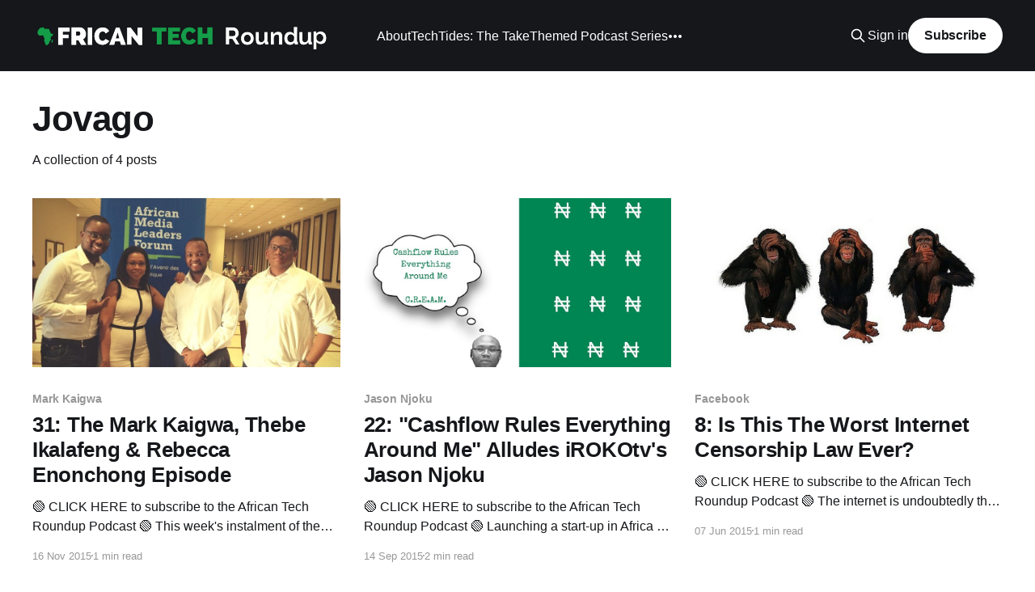

--- FILE ---
content_type: text/html; charset=utf-8
request_url: https://www.africantechroundup.com/tag/jovago/
body_size: 4952
content:
<!DOCTYPE html>
<html lang="en">
<head>

    <title>Jovago - African Tech Roundup</title>
    <meta charset="utf-8" />
    <meta http-equiv="X-UA-Compatible" content="IE=edge" />
    <meta name="HandheldFriendly" content="True" />
    <meta name="viewport" content="width=device-width, initial-scale=1.0" />
    
    <link rel="preload" as="style" href="https://www.africantechroundup.com/assets/built/screen.css?v=3c09a09bc6" />
    <link rel="preload" as="script" href="https://www.africantechroundup.com/assets/built/casper.js?v=3c09a09bc6" />

    <link rel="stylesheet" type="text/css" href="https://www.africantechroundup.com/assets/built/screen.css?v=3c09a09bc6" />

    <link rel="icon" href="https://www.africantechroundup.com/content/images/size/w256h256/2019/02/Untitled-design--7--1.png" type="image/png">
    <link rel="canonical" href="https://www.africantechroundup.com/tag/jovago/">
    <meta name="referrer" content="no-referrer-when-downgrade">
    
    <meta property="og:site_name" content="African Tech Roundup">
    <meta property="og:type" content="website">
    <meta property="og:title" content="Jovago - African Tech Roundup">
    <meta property="og:url" content="https://www.africantechroundup.com/tag/jovago/">
    <meta property="og:image" content="https://www.africantechroundup.com/content/images/size/w1200/2019/02/Copy-of--VillageDiariesAmsterdam-Fireside-Chat-Web-Banner--2-.png">
    <meta property="article:publisher" content="https://www.facebook.com/africantechroundup">
    <meta name="twitter:card" content="summary_large_image">
    <meta name="twitter:title" content="Jovago - African Tech Roundup">
    <meta name="twitter:url" content="https://www.africantechroundup.com/tag/jovago/">
    <meta name="twitter:image" content="https://www.africantechroundup.com/content/images/size/w1200/2019/02/Copy-of--VillageDiariesAmsterdam-Fireside-Chat-Web-Banner--2-.png">
    <meta name="twitter:site" content="@africanroundup">
    <meta property="og:image:width" content="1200">
    <meta property="og:image:height" content="434">
    
    <script type="application/ld+json">
{
    "@context": "https://schema.org",
    "@type": "Series",
    "publisher": {
        "@type": "Organization",
        "name": "African Tech Roundup",
        "url": "https://www.africantechroundup.com/",
        "logo": {
            "@type": "ImageObject",
            "url": "https://www.africantechroundup.com/content/images/2018/11/African-Tech-Roundup-Banner-Logo-Transparent-Background---White.png"
        }
    },
    "url": "https://www.africantechroundup.com/tag/jovago/",
    "name": "Jovago",
    "mainEntityOfPage": "https://www.africantechroundup.com/tag/jovago/"
}
    </script>

    <meta name="generator" content="Ghost 6.13">
    <link rel="alternate" type="application/rss+xml" title="African Tech Roundup" href="https://www.africantechroundup.com/rss/">
    <script defer src="https://cdn.jsdelivr.net/ghost/portal@~2.56/umd/portal.min.js" data-i18n="true" data-ghost="https://www.africantechroundup.com/" data-key="ade6e22c985c94e1c9bf372c7b" data-api="https://africantechroundup.ghost.io/ghost/api/content/" data-locale="en" crossorigin="anonymous"></script><style id="gh-members-styles">.gh-post-upgrade-cta-content,
.gh-post-upgrade-cta {
    display: flex;
    flex-direction: column;
    align-items: center;
    font-family: -apple-system, BlinkMacSystemFont, 'Segoe UI', Roboto, Oxygen, Ubuntu, Cantarell, 'Open Sans', 'Helvetica Neue', sans-serif;
    text-align: center;
    width: 100%;
    color: #ffffff;
    font-size: 16px;
}

.gh-post-upgrade-cta-content {
    border-radius: 8px;
    padding: 40px 4vw;
}

.gh-post-upgrade-cta h2 {
    color: #ffffff;
    font-size: 28px;
    letter-spacing: -0.2px;
    margin: 0;
    padding: 0;
}

.gh-post-upgrade-cta p {
    margin: 20px 0 0;
    padding: 0;
}

.gh-post-upgrade-cta small {
    font-size: 16px;
    letter-spacing: -0.2px;
}

.gh-post-upgrade-cta a {
    color: #ffffff;
    cursor: pointer;
    font-weight: 500;
    box-shadow: none;
    text-decoration: underline;
}

.gh-post-upgrade-cta a:hover {
    color: #ffffff;
    opacity: 0.8;
    box-shadow: none;
    text-decoration: underline;
}

.gh-post-upgrade-cta a.gh-btn {
    display: block;
    background: #ffffff;
    text-decoration: none;
    margin: 28px 0 0;
    padding: 8px 18px;
    border-radius: 4px;
    font-size: 16px;
    font-weight: 600;
}

.gh-post-upgrade-cta a.gh-btn:hover {
    opacity: 0.92;
}</style>
    <script defer src="https://cdn.jsdelivr.net/ghost/sodo-search@~1.8/umd/sodo-search.min.js" data-key="ade6e22c985c94e1c9bf372c7b" data-styles="https://cdn.jsdelivr.net/ghost/sodo-search@~1.8/umd/main.css" data-sodo-search="https://africantechroundup.ghost.io/" data-locale="en" crossorigin="anonymous"></script>
    
    <link href="https://www.africantechroundup.com/webmentions/receive/" rel="webmention">
    <script defer src="/public/cards.min.js?v=3c09a09bc6"></script>
    <link rel="stylesheet" type="text/css" href="/public/cards.min.css?v=3c09a09bc6">
    <script defer src="/public/member-attribution.min.js?v=3c09a09bc6"></script>
    <script defer src="/public/ghost-stats.min.js?v=3c09a09bc6" data-stringify-payload="false" data-datasource="analytics_events" data-storage="localStorage" data-host="https://www.africantechroundup.com/.ghost/analytics/api/v1/page_hit"  tb_site_uuid="5f255619-075e-4619-9f0d-99dfbec6d176" tb_post_uuid="undefined" tb_post_type="null" tb_member_uuid="undefined" tb_member_status="undefined"></script><style>:root {--ghost-accent-color: #15171A;}</style>
    <script>
  (function(i,s,o,g,r,a,m){i['GoogleAnalyticsObject']=r;i[r]=i[r]||function(){
  (i[r].q=i[r].q||[]).push(arguments)},i[r].l=1*new Date();a=s.createElement(o),
  m=s.getElementsByTagName(o)[0];a.async=1;a.src=g;m.parentNode.insertBefore(a,m)
  })(window,document,'script','//www.google-analytics.com/analytics.js','ga');

  ga('create', 'UA-63068441-1', 'auto');
  ga('send', 'pageview');

</script>

<!-- Global site tag (gtag.js) - Google Analytics -->
<script async src="https://www.googletagmanager.com/gtag/js?id=G-GRHE8V0H4V"></script>
<script>
  window.dataLayer = window.dataLayer || [];
  function gtag(){dataLayer.push(arguments);}
  gtag('js', new Date());

  gtag('config', 'G-GRHE8V0H4V');
</script>

</head>
<body class="tag-template tag-jovago is-head-left-logo has-cover">
<div class="viewport">

    <header id="gh-head" class="gh-head outer">
        <div class="gh-head-inner inner">
            <div class="gh-head-brand">
                <a class="gh-head-logo" href="https://www.africantechroundup.com">
                        <img src="https://www.africantechroundup.com/content/images/2018/11/African-Tech-Roundup-Banner-Logo-Transparent-Background---White.png" alt="African Tech Roundup">
                </a>
                <button class="gh-search gh-icon-btn" aria-label="Search this site" data-ghost-search><svg xmlns="http://www.w3.org/2000/svg" fill="none" viewBox="0 0 24 24" stroke="currentColor" stroke-width="2" width="20" height="20"><path stroke-linecap="round" stroke-linejoin="round" d="M21 21l-6-6m2-5a7 7 0 11-14 0 7 7 0 0114 0z"></path></svg></button>
                <button class="gh-burger" aria-label="Main Menu"></button>
            </div>

            <nav class="gh-head-menu">
                <ul class="nav">
    <li class="nav-about"><a href="https://www.africantechroundup.com/about">About</a></li>
    <li class="nav-techtides-the-take"><a href="https://www.africantechroundup.com/techtides-the-take/">TechTides: The Take</a></li>
    <li class="nav-themed-podcast-series"><a href="https://www.africantechroundup.com/podcast-series/">Themed Podcast Series</a></li>
    <li class="nav-connect"><a href="https://www.africantechroundup.com/connect/">Connect</a></li>
</ul>

            </nav>

            <div class="gh-head-actions">
                    <button class="gh-search gh-icon-btn" aria-label="Search this site" data-ghost-search><svg xmlns="http://www.w3.org/2000/svg" fill="none" viewBox="0 0 24 24" stroke="currentColor" stroke-width="2" width="20" height="20"><path stroke-linecap="round" stroke-linejoin="round" d="M21 21l-6-6m2-5a7 7 0 11-14 0 7 7 0 0114 0z"></path></svg></button>
                    <div class="gh-head-members">
                                <a class="gh-head-link" href="#/portal/signin" data-portal="signin">Sign in</a>
                                <a class="gh-head-button" href="#/portal/signup" data-portal="signup">Subscribe</a>
                    </div>
            </div>
        </div>
    </header>

    <div class="site-content">
        
<main id="site-main" class="site-main outer">
<div class="inner posts">
    <div class="post-feed">

        <section class="post-card post-card-large">


            <div class="post-card-content">
            <div class="post-card-content-link">
                <header class="post-card-header">
                    <h2 class="post-card-title">Jovago</h2>
                </header>
                <div class="post-card-excerpt">
                        A collection of 4 posts
                </div>
            </div>
            </div>

        </section>

            
<article class="post-card post tag-mark-kaigwa tag-rebecca-enonchong tag-thebe-ikalafeng tag-african-media-leaders-forum tag-jovago tag-airtel tag-uber-south-africa tag-wesbank tag-mtn-nigeria tag-mtn-group tag-sifiso-dabengwa">

    <a class="post-card-image-link" href="/the-mark-kaigwa-thebe-ikalafeng-rebecca-africatechie-enonchong-episode/">

        <img class="post-card-image"
            srcset="/content/images/size/w300/2015/11/ATRU-Blog-Cover-31.jpg 300w,
                    /content/images/size/w600/2015/11/ATRU-Blog-Cover-31.jpg 600w,
                    /content/images/size/w1000/2015/11/ATRU-Blog-Cover-31.jpg 1000w,
                    /content/images/size/w2000/2015/11/ATRU-Blog-Cover-31.jpg 2000w"
            sizes="(max-width: 1000px) 400px, 800px"
            src="/content/images/size/w600/2015/11/ATRU-Blog-Cover-31.jpg"
            alt="31: The Mark Kaigwa, Thebe Ikalafeng &amp; Rebecca Enonchong Episode"
            loading="lazy"
        />


    </a>

    <div class="post-card-content">

        <a class="post-card-content-link" href="/the-mark-kaigwa-thebe-ikalafeng-rebecca-africatechie-enonchong-episode/">
            <header class="post-card-header">
                <div class="post-card-tags">
                        <span class="post-card-primary-tag">Mark Kaigwa</span>
                </div>
                <h2 class="post-card-title">
                    31: The Mark Kaigwa, Thebe Ikalafeng &amp; Rebecca Enonchong Episode
                </h2>
            </header>
                <div class="post-card-excerpt">🟢 CLICK HERE to subscribe to the African Tech Roundup Podcast 🟢

This week&#39;s instalment of the African Tech Round-Up was recorded at the African Media Leaders Forum, which wrapped in Johannesburg on the weekend. And what a treat it is!


The show is an all-Africa affair — what with Mark</div>
        </a>

        <footer class="post-card-meta">
            <time class="post-card-meta-date" datetime="2015-11-16">16 Nov 2015</time>
                <span class="post-card-meta-length">1 min read</span>
        </footer>

    </div>

</article>
            
<article class="post-card post tag-jason-njoku tag-marek-zmyslowski tag-yudala tag-irokotv tag-jovago tag-multichoice tag-dstv tag-kenya tag-nigeria tag-south-africa tag-south-sudan tag-news24 tag-facebook tag-singtel tag-orange tag-deutsche-telekom tag-telefonica">

    <a class="post-card-image-link" href="/cashflow-rules-everything-around-me-jason-njoku-irokotv/">

        <img class="post-card-image"
            srcset="/content/images/size/w300/2015/09/Blog-ATRU22.jpg 300w,
                    /content/images/size/w600/2015/09/Blog-ATRU22.jpg 600w,
                    /content/images/size/w1000/2015/09/Blog-ATRU22.jpg 1000w,
                    /content/images/size/w2000/2015/09/Blog-ATRU22.jpg 2000w"
            sizes="(max-width: 1000px) 400px, 800px"
            src="/content/images/size/w600/2015/09/Blog-ATRU22.jpg"
            alt="22: &quot;Cashflow Rules Everything Around Me&quot; Alludes iROKOtv&#x27;s Jason Njoku"
            loading="lazy"
        />


    </a>

    <div class="post-card-content">

        <a class="post-card-content-link" href="/cashflow-rules-everything-around-me-jason-njoku-irokotv/">
            <header class="post-card-header">
                <div class="post-card-tags">
                        <span class="post-card-primary-tag">Jason Njoku</span>
                </div>
                <h2 class="post-card-title">
                    22: &quot;Cashflow Rules Everything Around Me&quot; Alludes iROKOtv&#x27;s Jason Njoku
                </h2>
            </header>
                <div class="post-card-excerpt">🟢 CLICK HERE to subscribe to the African Tech Roundup Podcast 🟢

Launching a start-up in Africa is not for the faint-hearted. Very few promising ventures - even those that achieve solid traction, can expect to land Silicon Valley type investment offers that might allow a founder the liberty to concentrate solely</div>
        </a>

        <footer class="post-card-meta">
            <time class="post-card-meta-date" datetime="2015-09-14">14 Sep 2015</time>
                <span class="post-card-meta-length">2 min read</span>
        </footer>

    </div>

</article>
            
<article class="post-card post tag-facebook tag-mark-essien tag-south-africa tag-nigeria tag-marek-zmyslowski tag-hotels-ng tag-jovago tag-film-and-publications-board tag-right-2-know-campaign tag-uganda tag-mobile-money tag-internet-society tag-mastercard-foundation tag-aims tag-uber-kenya">

    <a class="post-card-image-link" href="/internet-censorship-film-publications-board-south-africa-african-tech-round-up/">

        <img class="post-card-image"
            srcset="/content/images/size/w300/2015/06/African-Tech-Round-up-Internet-Censorship-EP8-1.jpg 300w,
                    /content/images/size/w600/2015/06/African-Tech-Round-up-Internet-Censorship-EP8-1.jpg 600w,
                    /content/images/size/w1000/2015/06/African-Tech-Round-up-Internet-Censorship-EP8-1.jpg 1000w,
                    /content/images/size/w2000/2015/06/African-Tech-Round-up-Internet-Censorship-EP8-1.jpg 2000w"
            sizes="(max-width: 1000px) 400px, 800px"
            src="/content/images/size/w600/2015/06/African-Tech-Round-up-Internet-Censorship-EP8-1.jpg"
            alt="8: Is This The Worst Internet Censorship Law Ever?"
            loading="lazy"
        />


    </a>

    <div class="post-card-content">

        <a class="post-card-content-link" href="/internet-censorship-film-publications-board-south-africa-african-tech-round-up/">
            <header class="post-card-header">
                <div class="post-card-tags">
                        <span class="post-card-primary-tag">Facebook</span>
                </div>
                <h2 class="post-card-title">
                    8: Is This The Worst Internet Censorship Law Ever?
                </h2>
            </header>
                <div class="post-card-excerpt">🟢 CLICK HERE to subscribe to the African Tech Roundup Podcast 🟢

The internet is undoubtedly the untamed &quot;wild west&quot; of the modern technological age. To counteract the malicious threats that lie in wait for innocent users of the web (on and offline), South Africa&#39;s Film and Publication</div>
        </a>

        <footer class="post-card-meta">
            <time class="post-card-meta-date" datetime="2015-06-07">07 Jun 2015</time>
                <span class="post-card-meta-length">1 min read</span>
        </footer>

    </div>

</article>
            
<article class="post-card post tag-mark-essien tag-marek-zmyslowski tag-hotels-ng tag-jovago tag-vodacom-south-africa tag-nkosana-makate tag-mtn-nigeria tag-university-of-cape-town tag-xamobile tag-omidyar-network tag-echovc">

    <a class="post-card-image-link" href="/hotelsng-jovago-mark-essien-marek-zmyslowski-african-tech-round-up/">

        <img class="post-card-image"
            srcset="/content/images/size/w300/2015/05/ATRU-Ep-7-Mark-Marek-HotelsNG-Jovago.jpg 300w,
                    /content/images/size/w600/2015/05/ATRU-Ep-7-Mark-Marek-HotelsNG-Jovago.jpg 600w,
                    /content/images/size/w1000/2015/05/ATRU-Ep-7-Mark-Marek-HotelsNG-Jovago.jpg 1000w,
                    /content/images/size/w2000/2015/05/ATRU-Ep-7-Mark-Marek-HotelsNG-Jovago.jpg 2000w"
            sizes="(max-width: 1000px) 400px, 800px"
            src="/content/images/size/w600/2015/05/ATRU-Ep-7-Mark-Marek-HotelsNG-Jovago.jpg"
            alt="7: Mark Vs. Marek - Whose Hotel Booking Platform Reigns Supreme?"
            loading="lazy"
        />


    </a>

    <div class="post-card-content">

        <a class="post-card-content-link" href="/hotelsng-jovago-mark-essien-marek-zmyslowski-african-tech-round-up/">
            <header class="post-card-header">
                <div class="post-card-tags">
                        <span class="post-card-primary-tag">Mark Essien</span>
                </div>
                <h2 class="post-card-title">
                    7: Mark Vs. Marek - Whose Hotel Booking Platform Reigns Supreme?
                </h2>
            </header>
                <div class="post-card-excerpt">🟢 CLICK HERE to subscribe to the African Tech Roundup Podcast 🟢

Nigeria&#39;s tech scene was abuzz last week following Mark Essien&#39;s hotel booking platform Hotels.ng securing international investment co-led by Omidyar Network and the EchoVC Pan-Africa Fund. However, for undisclosed reasons the parties involved have chosen</div>
        </a>

        <footer class="post-card-meta">
            <time class="post-card-meta-date" datetime="2015-05-31">31 May 2015</time>
                <span class="post-card-meta-length">1 min read</span>
        </footer>

    </div>

</article>

    </div>

    <nav class="pagination">
    <span class="page-number">Page 1 of 1</span>
</nav>

    
</div>
</main>

    </div>

    <footer class="site-footer outer">
        <div class="inner">
            <section class="copyright"><a href="https://www.africantechroundup.com">African Tech Roundup</a> &copy; 2026</section>
            <nav class="site-footer-nav">
                
            </nav>
            <div class="gh-powered-by"><a href="https://ghost.org/" target="_blank" rel="noopener">Powered by Ghost</a></div>
        </div>
    </footer>

</div>


<script
    src="https://code.jquery.com/jquery-3.5.1.min.js"
    integrity="sha256-9/aliU8dGd2tb6OSsuzixeV4y/faTqgFtohetphbbj0="
    crossorigin="anonymous">
</script>
<script src="https://www.africantechroundup.com/assets/built/casper.js?v=3c09a09bc6"></script>
<script>
$(document).ready(function () {
    // Mobile Menu Trigger
    $('.gh-burger').click(function () {
        $('body').toggleClass('gh-head-open');
    });
    // FitVids - Makes video embeds responsive
    $(".gh-content").fitVids();
});
</script>

<!-- You can safely delete this line if your theme does not require jQuery -->
<script type="text/javascript" src="https://code.jquery.com/jquery-1.11.3.min.js"></script>

</body>
</html>
